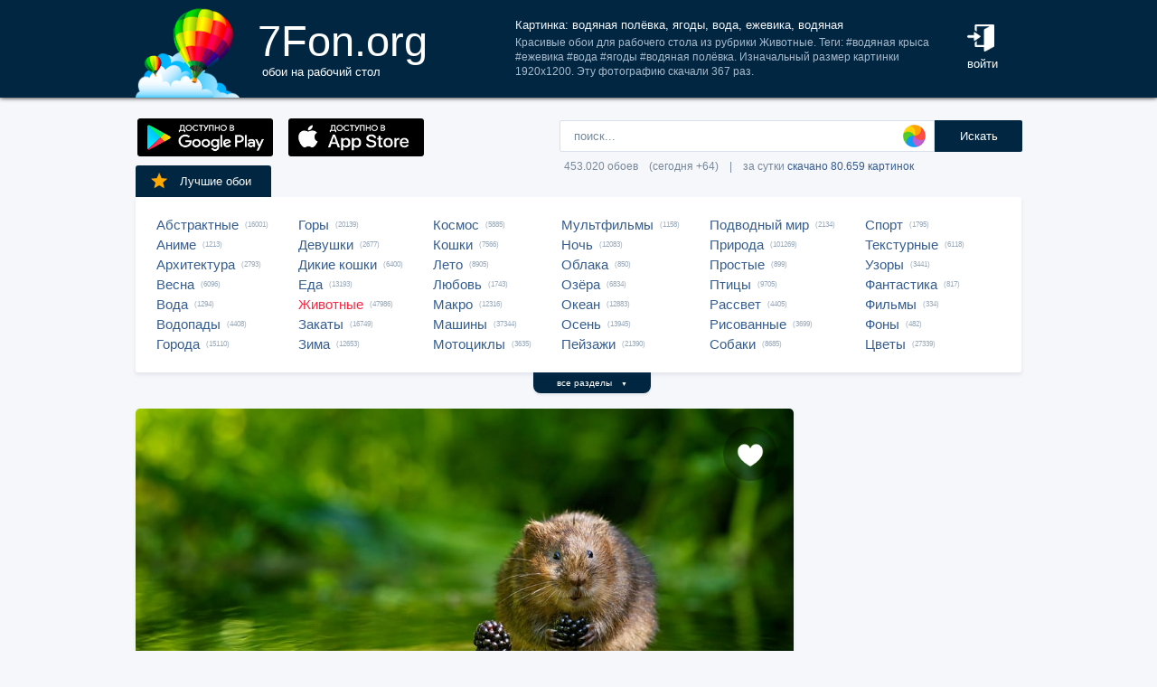

--- FILE ---
content_type: text/html; charset=UTF-8
request_url: https://7fon.org/%D0%9E%D0%B1%D0%BE%D0%B8/%D0%96%D0%B8%D0%B2%D0%BE%D1%82%D0%BD%D1%8B%D0%B5/g529439/%D0%B2%D0%BE%D0%B4%D1%8F%D0%BD%D0%B0%D1%8F_%D0%BF%D0%BE%D0%BB%D1%91%D0%B2%D0%BA%D0%B0_%D1%8F%D0%B3%D0%BE%D0%B4%D1%8B_%D0%B2%D0%BE%D0%B4%D0%B0.html
body_size: 28179
content:
<html lang="ru">
<head>

<script async src="https://www.googletagmanager.com/gtag/js?id=UA-149816454-1"></script>
<script type="text/javascript">
  window.dataLayer = window.dataLayer || [];
  function gtag(){dataLayer.push(arguments);}
  gtag('js', new Date());
  gtag('config', 'UA-149816454-1');
</script>
	<meta http-equiv="content-type" content="text/html; charset=utf-8">
	<meta http-equiv="content-language" content="ru">
	<meta name=viewport content="width=1080">
	<meta name="robots" content="all">
	<meta name="robots" content="noyaca">
	<meta name="allow-search" content="yes">
	<meta name="application-name" content="Обои 7Fon">
	<meta property="og:type" content="website">
	<meta name="referrer" content="unsafe-url">
	<link rel="search" type="application/opensearchdescription+xml" href="/opensearch.xml" title="7Fon.ORG">
	<link rel="shortcut icon" href="/favicon.ico" type="image/x-icon">
	<link rel="icon" href="/favicon.ico" type="image/x-icon">
	<link rel="stylesheet" href="//t.7fon.org/new/web/web.css?6.06.22" type="text/css">
	<link href="/rss.xml" rel="alternate" type="application/rss+xml" title="Новые обои от 7Fon.ORG">
	<meta name="description" content="Красивые обои для рабочего стола из рубрики Животные. Теги: #водяная крыса #ежевика #вода #ягоды #водяная полёвка. Изначальный размер картинки 1920x1200.">	<meta name="title" content="Картинка: водяная полёвка, ягоды, вода, ежевика, водяная крыса">
	<title>Картинка: водяная полёвка, ягоды, вода, ежевика, водяная крыса</title>
	<link rel="canonical" href="https://7fon.org/%D0%9E%D0%B1%D0%BE%D0%B8/%D0%96%D0%B8%D0%B2%D0%BE%D1%82%D0%BD%D1%8B%D0%B5/g529439/%D0%B2%D0%BE%D0%B4%D1%8F%D0%BD%D0%B0%D1%8F_%D0%BF%D0%BE%D0%BB%D1%91%D0%B2%D0%BA%D0%B0_%D1%8F%D0%B3%D0%BE%D0%B4%D1%8B_%D0%B2%D0%BE%D0%B4%D0%B0.html" />
	<meta name="mrc__share_title" content="Картинка: водяная полёвка, ягоды, вода, ежевика, водяная крыса">
	<meta name="mrc__share_description" content="Красивые обои для рабочего стола из рубрики Животные. Теги: #водяная крыса #ежевика #вода #ягоды #водяная полёвка. Изначальный размер картинки 1920x1200. Рекомендую!">
	<meta property="og:title" content="Картинка: водяная полёвка, ягоды, вода, ежевика, водяная крыса" />
	<meta property="og:description" content="Красивые обои для рабочего стола из рубрики Животные. Теги: #водяная крыса #ежевика #вода #ягоды #водяная полёвка. Изначальный размер картинки 1920x1200. Рекомендую!" />
	<meta property="og:image" content="//i.7fon.org/150/g529439.jpg" />
	<link rel="image_src" href="//i.7fon.org/150/g529439.jpg" />
	<link rel="apple-touch-icon" sizes="57x57" href="/apple-icon-57x57.png">
	<link rel="apple-touch-icon" sizes="60x60" href="/apple-icon-60x60.png">
	<link rel="apple-touch-icon" sizes="72x72" href="/apple-icon-72x72.png">
	<link rel="apple-touch-icon" sizes="76x76" href="/apple-icon-76x76.png">
	<link rel="apple-touch-icon" sizes="114x114" href="/apple-icon-114x114.png">
	<link rel="apple-touch-icon" sizes="120x120" href="/apple-icon-120x120.png">
	<link rel="apple-touch-icon" sizes="144x144" href="/apple-icon-144x144.png">
	<link rel="apple-touch-icon" sizes="152x152" href="/apple-icon-152x152.png">
	<link rel="apple-touch-icon" sizes="180x180" href="/apple-icon-180x180.png">
	<link rel="icon" type="image/png" sizes="192x192"  href="/android-icon-192x192.png">
	<link rel="icon" type="image/png" sizes="32x32" href="/favicon-32x32.png">
	<link rel="icon" type="image/png" sizes="96x96" href="/favicon-96x96.png">
	<link rel="icon" type="image/png" sizes="16x16" href="/favicon-16x16.png">
		<script type="application/ld+json">{"@context":"http://schema.org",
    "@type":"ImageObject","description":"Обои водяная полёвка, ягоды, вода, ежевика, водяная крыса в разрешении 1920x1200","datePublished":"2016-07-05 21:52:55","fileFormat":"image/jpeg","representativeOfPage":true,"thumbnail":{"@context":"http://schema.org","@type":"ImageObject","contentUrl":"https://i.7fon.org/1000/g529439.jpg","fileFormat":"image/jpeg"}}</script>	<script type="application/ld+json">{"@context":"http://schema.org","@type":"WebSite","url":"https://7fon.org","potentialAction":{"@type":"SearchAction","target":"https://7fon.org/Картинки/{search}/","query-input":"required name=search"}}</script>
    <script type="application/ld+json">{"@context":"http://schema.org","@type":"Organization","name":"7Fon","url":["https://7fon.org"],"logo":"https://7fon.org/apple-icon.png"}</script>

</head>
<body style="background-color:#f6f7fb;margin:0;font: 10pt/10pt Roboto, sans-serif;">


<div style="height:108px;background-color:#002642;box-shadow: 0 0 5px rgba(0,0,0,1);">

	<div style="height:108px;margin-left:auto;margin-right:auto;align-items:center;width:980px;">

		<a href="/" title="Скачать обои на рабочий стол">
			<img width="115" height="108" src="//t.7fon.org/new/web/logo.png" alt="Обои 7Fon" style="float:left" />
			<div style="float:left;font: 35pt/40pt Roboto, sans-serif;color:#fff;margin:20px 0px 0px 20px">
			7Fon.org<br>
			<span style="font: 10pt/10pt Roboto, sans-serif;color:#fff;margin-left:5px">обои на рабочий стол</span>
			</div>
		</a>
		<div style="float:right;margin:0 0 0 0">
			<div style="display:table-cell;vertical-align:middle;width:60px;height:108px;color:#fff;font:10pt/14pt Roboto,sans-serif">
		
				<div onclick="modal();lform()" id="hlogin">
					<img width="30" height="30" src="//t.7fon.org/new/web/login.png" alt="Войти" style="padding:0 0 5px" />
					<div id="hlogin">войти</div>
				</div><div id="modal_form" style="height:240px"><div id="modal"></div></div><div id="overlay"></div>
							</div>
		</div>
		<div style="float:right;margin:0 30px 0 0">
			<div style="display:table-cell;vertical-align:middle;width:470px;height:108px;">
				<h1>Картинка: водяная полёвка, ягоды, вода, ежевика, водяная</h1>
				<span style="font:9pt/12pt Roboto,sans-serif;color:#abc">Красивые обои для рабочего стола из рубрики Животные. Теги: #водяная крыса #ежевика #вода #ягоды #водяная полёвка. Изначальный размер картинки 1920x1200. Эту фотографию скачали 367 раз.</span>
			</div>
		</div>
	</div>

</div>

<div style="margin-left:auto;margin-right:auto;width:980px;">
	

	<div style="height:95px">
		<div id="lform">
			<form action="/%D0%9A%D0%B0%D1%80%D1%82%D0%B8%D0%BD%D0%BA%D0%B8/" style="margin:0 -49px 0;padding-top:25px;float:right;width:560px" method="post">
				<div class="csearch" onclick="color_palette()" ></div>
				<input required type="text" style="width:415px;font-size:13px;border-radius:2px 0 0 2px;height:35px;border: 1px solid #d8e1eb;padding-left:15px;color:#789;margin:0;" placeholder="поиск..." onclick="color_palette(2)" maxlength="80" name="search" id="search">
				<button type="submit" id="ssmb">Искать</button>
				<div id="colordown" style="display:none">
				<div style="margin:0 0 0 210px;width:130px" id="clink"></div>
				<div id="jqxColorPicker"></div></div>
				<br>
				<span style="color:#789;font: 9pt/25pt Roboto, sans-serif;padding:5px 0 0 5px">453.020 обоев&#8195;(сегодня +64)&#8195;|&#8195;за сутки <a href="/Скачиваемые/" title="Скачать обои">скачано 80.659 картинок</a></span>
			</form>
		</div>
		<div id="rgform">
			<div onClick="hreflink('/ANDROID/')" id="ptr" title="Обои от 7Fon для Android"><img width="150" height="42" src="//t.7fon.org/new/web/gp.gif" style="float:left;padding:23px 0 0 2px" /></div>
			<div onClick="hreflink('/iOS/')" id="ptr" title="Обои от 7Fon для iOS"><img width="150" height="42" src="//t.7fon.org/new/web/as.gif" style="float:left;padding:23px 0 0 17px" /></div>
		</div>
	</div>
	<div id="ajrbox">

	
		<a href="/Лучшие_обои/" id="bstbox"><img src="//t.7fon.org/new/web/star.png">Лучшие обои</a>
				<div id="rbox">
			<nav><div>
	<span><a href="/Обои/Абстрактные/" title="Обои на рабочий стол Абстрактные">Абстрактные</a> (16001)</span>
					<span><a href="/Обои/Аниме/" title="Обои на рабочий стол Аниме">Аниме</a> (1213)</span>
					<span><a href="/Обои/Архитектура/" title="Обои на рабочий стол Архитектура">Архитектура</a> (2793)</span>
					<span><a href="/Обои/Весна/" title="Обои на рабочий стол Весна">Весна</a> (6096)</span>
					<span><a href="/Обои/Вода/" title="Обои на рабочий стол Вода">Вода</a> (1294)</span>
					<span><a href="/Обои/Водопады/" title="Обои на рабочий стол Водопады">Водопады</a> (4408)</span>
					<span><a href="/Обои/Города/" title="Обои на рабочий стол Города">Города</a> (15110)</span>
					</div><div>
					<span><a href="/Обои/Горы/" title="Обои на рабочий стол Горы">Горы</a> (20139)</span>
					<span><a href="/Обои/Девушки/" title="Обои на рабочий стол Девушки">Девушки</a> (2677)</span>
					<span><a href="/Обои/Дикие_кошки/" title="Обои на рабочий стол Дикие кошки">Дикие кошки</a> (6400)</span>
					<span><a href="/Обои/Еда/" title="Обои на рабочий стол Еда">Еда</a> (13193)</span>
					<span><a href="/Обои/Животные/" id="ract" title="Обои на рабочий стол Животные">Животные</a> (47986)</span>
					<span><a href="/Обои/Закаты/" title="Обои на рабочий стол Закаты">Закаты</a> (16749)</span>
					<span><a href="/Обои/Зима/" title="Обои на рабочий стол Зима">Зима</a> (12653)</span>
					</div><div>
					<span><a href="/Обои/Космос/" title="Обои на рабочий стол Космос">Космос</a> (5885)</span>
					<span><a href="/Обои/Кошки/" title="Обои на рабочий стол Кошки">Кошки</a> (7566)</span>
					<span><a href="/Обои/Лето/" title="Обои на рабочий стол Лето">Лето</a> (8905)</span>
					<span><a href="/Обои/Любовь/" title="Обои на рабочий стол Любовь">Любовь</a> (1743)</span>
					<span><a href="/Обои/Макро/" title="Обои на рабочий стол Макро">Макро</a> (12316)</span>
					<span><a href="/Обои/Машины/" title="Обои на рабочий стол Машины">Машины</a> (37344)</span>
					<span><a href="/Обои/Мотоциклы/" title="Обои на рабочий стол Мотоциклы">Мотоциклы</a> (3635)</span>
					</div><div>
					<span><a href="/Обои/Мультфильмы/" title="Обои на рабочий стол Мультфильмы">Мультфильмы</a> (1158)</span>
					<span><a href="/Обои/Ночь/" title="Обои на рабочий стол Ночь">Ночь</a> (12083)</span>
					<span><a href="/Обои/Облака/" title="Обои на рабочий стол Облака">Облака</a> (850)</span>
					<span><a href="/Обои/Озёра/" title="Обои на рабочий стол Озёра">Озёра</a> (6834)</span>
					<span><a href="/Обои/Океан/" title="Обои на рабочий стол Океан">Океан</a> (12883)</span>
					<span><a href="/Обои/Осень/" title="Обои на рабочий стол Осень">Осень</a> (13945)</span>
					<span><a href="/Обои/Пейзажи/" title="Обои на рабочий стол Пейзажи">Пейзажи</a> (21390)</span>
					</div><div>
					<span><a href="/Обои/Подводный_мир/" title="Обои на рабочий стол Подводный мир">Подводный мир</a> (2134)</span>
					<span><a href="/Обои/Природа/" title="Обои на рабочий стол Природа">Природа</a> (101269)</span>
					<span><a href="/Обои/Простые/" title="Обои на рабочий стол Простые">Простые</a> (899)</span>
					<span><a href="/Обои/Птицы/" title="Обои на рабочий стол Птицы">Птицы</a> (9705)</span>
					<span><a href="/Обои/Рассвет/" title="Обои на рабочий стол Рассвет">Рассвет</a> (4405)</span>
					<span><a href="/Обои/Рисованные/" title="Обои на рабочий стол Рисованные">Рисованные</a> (3699)</span>
					<span><a href="/Обои/Собаки/" title="Обои на рабочий стол Собаки">Собаки</a> (8685)</span>
					</div><div>
					<span><a href="/Обои/Спорт/" title="Обои на рабочий стол Спорт">Спорт</a> (1795)</span>
					<span><a href="/Обои/Текстурные/" title="Обои на рабочий стол Текстурные">Текстурные</a> (6118)</span>
					<span><a href="/Обои/Узоры/" title="Обои на рабочий стол Узоры">Узоры</a> (3441)</span>
					<span><a href="/Обои/Фантастика/" title="Обои на рабочий стол Фантастика">Фантастика</a> (817)</span>
					<span><a href="/Обои/Фильмы/" title="Обои на рабочий стол Фильмы">Фильмы</a> (334)</span>
					<span><a href="/Обои/Фоны/" title="Обои на рабочий стол Фоны">Фоны</a> (482)</span>
					<span><a href="/Обои/Цветы/" title="Обои на рабочий стол Цветы">Цветы</a> (27339)</span>
					
			</div>
			</nav>
		</div>
		<div id="rall" onClick="indexSort('all');window.contid = 'ajrbox'">все разделы&#8195;<span style="font-size:7px">▼</span></div>
			


	</div>

	<script>
	window.onload=function()
	{
		var a = document.getElementsByClassName('adsbygoogle');

		  if ( a[0] && a[0].clientHeight == 0 ) { 
			asno728.innerHTML = '<iframe src="https://7fon.org/goapp.php?tip=728&r=22" style="border:0pt none;width:728px;height:182px;margin:-15px 0 25px" scrolling="no"></iframe>';
			asno240.innerHTML = '<iframe src="https://7fon.org/goapp.php?tip=240" style="border:0pt none;width:240px;height:400px;" scrolling="no"></iframe>';
		  }
	
	}
	</script>
	
	<aside>
	<div id="irads">
	
		<div id="asno240"></div>
		<script async src="https://pagead2.googlesyndication.com/pagead/js/adsbygoogle.js?client=ca-pub-6397018317211445" crossorigin="anonymous"></script>
		<ins class="adsbygoogle"
			 style="display:inline-block;width:240px;height:400px"
			 data-alternate-ad-url="https://7fon.org/goapp.php?tip=240"
			 data-ad-client="ca-pub-6397018317211445"
			 data-ad-slot="6498628386"
			 data-ad-format="auto"
			 data-full-width-responsive="true"></ins>
		<script>
			(adsbygoogle = window.adsbygoogle || []).push({});
		</script>
	
		<div id="rinfo">
			<div id="ratingBar">
				<div id="rating">
					<div id="ratZero"></div>
					<div id="ratDone"></div>
					<div id="ratHover"></div>
				</div>
				<div id="ratBlocks"></div>
				<div id="ratStat"></div>
				<span>Скачиваний: <b>367</b></span>
			</div>
			

		</div>
		<div id="qr">
					<div onClick="onClick('0','728','0','455','1920','1200','g529439');window.contid = 'qr'" title="Получить QR-код для скачивания картинки на телефон"></div>
		</div>

	</div>
	</aside>
	<div id="info" itemscope itemtype="http://schema.org/ImageObject">
		<div id="AddLike"><img id="heart" src="//t.7fon.org/new/web/heartg.png?3" title="Добавить картинку в избранное" onclick="modal();lform()"></div>
		<meta itemprop="name" content="Обои водяная полёвка, ягоды, вода, ежевика, водяная крыса">
		<img src="//i.7fon.org/1000/g529439.jpg" width="728" style="background:#567019" height="455" alt="Обои" id="photo" class="iprev" itemprop="thumbnail">
	  <div class="info">	

		<div id="itag">
			<div>
				#<a href="/Обои/Животные/" style="color:#ff2642" title="Обои: Животные">Животные</a>#<a href="/Картинки/Водяная_полёвка/" title="Обои: водяная полёвка">водяная полёвка</a> #<a href="/Картинки/Ягоды/" title="Обои: ягоды">ягоды</a> #<a href="/Картинки/Вода/" title="Обои: вода">вода</a> #<a href="/Картинки/Ежевика/" title="Обои: ежевика">ежевика</a> #<a href="/Картинки/Водяная_крыса/" title="Обои: водяная крыса">водяная крыса</a> 
			</div>
		</div>
	<div id="icol">
	
		<a href="/Картинки/43,85,0/" title="Картинки тёмно-зелёного цвета" style="background:rgb(43,85,0)"></a>
		<a href="/Картинки/0,43,0/" title="Картинки зелёно-чёрного цвета" style="background:rgb(0,43,0)"></a>
		<a href="/Картинки/85,128,0/" title="Картинки оливково-зелёного цвета" style="background:rgb(85,128,0)"></a>
		<a href="/Картинки/43,43,0/" title="Картинки коричнево-зелёного цвета" style="background:rgb(43,43,0)"></a>
		<a href="/Картинки/213,213,85/" title="Картинки светло-оливкового цвета" style="background:rgb(213,213,85)"></a>
		<a href="/Картинки/85,85,43/" title="Картинки тёмно-оливкового цвета" style="background:rgb(85,85,43)"></a>
	</div>
	

		<script async src="//pagead2.googlesyndication.com/pagead/js/adsbygoogle.js"></script>
		<div id="asno728"></div>
		<ins class="adsbygoogle"
			 style="display:table;text-align:center;width:728px;margin:-5px 0 40px 0"
			 data-alternate-ad-url="https://7fon.org/goapp.php?tip=728&r=22"
			 data-ad-layout="in-article"
			 data-ad-format="fluid"
			 data-ad-client="ca-pub-6397018317211445"
			 data-ad-slot="2786392088"></ins>
		<script>
			 (adsbygoogle = window.adsbygoogle || []).push({});
		</script>
	
			<div id="ibox">
				<a href="/Обои/Животные/r968713/кане-корсо_щенок_ткань_черный.html" title="Предыдущие обои" id="ileft"><img src="//t.7fon.org/new/web/larrow.png" /></a>
				<a href="/Обои/Животные/b233113/Green_Woodpecker_птица_природа.html" title="Следующие обои" id="iright"><img src="//t.7fon.org/new/web/rarrow.png" /></a>
				
					<form action="//d.7fon.org/водяная_полёвка_ягоды_вода.jpg" method="get">
					<div id="idvbox">
					<input type="hidden" name="x1" value="0">
					<input type="hidden" name="y1" value="0">
					<input type="hidden" name="x2" value="728">
					<input type="hidden" name="y2" value="455">
					<input type="hidden" name="id" value="g529439">
					<input type="hidden" name="width" value="1920">
					<input type="hidden" name="height" value="1200">
					<button id="iview" formtarget="_blank" name="hd" value="img" title="Открыть обои на новой странице">
						<img src="//t.7fon.org/new/web/eye.png">
					</button>
					<button id="idown" value=" " name="submit" title="Скачать обои в разрешении 1920 x 1200">
						<img src="//t.7fon.org/new/web/down.png">
						<div>Скачать <span>1920 x 1200</span></div>
					</button>
					</div>
			</div>
			</form>
			<form id="isize" method="post">
			<button name="size" value="1024x600">1024x600</button>
			<button name="size" value="1024x768">1024x768</button>
			<button name="size" value="1024x847">1024x847</button>
			<button name="size" value="1024x1024">1024x1024</button>
			<button name="size" value="1152x864">1152x864</button>
			<button name="size" value="1280x800">1280x800</button>
			<button name="size" value="1280x960">1280x960</button>
			<button name="size" value="1280x1024">1280x1024</button>
			<button name="size" value="1366x768">1366x768</button>
			<button name="size" value="1400x1050">1400x1050</button>
			<button name="size" value="1440x900">1440x900</button>
			<button name="size" value="1600x900">1600x900</button>
			<button name="size" value="1600x1024">1600x1024</button>
			<button name="size" value="1600x1200">1600x1200</button>
			<button name="size" value="1680x1050">1680x1050</button>
			<button disabled id="no">1680x1330</button>
			<button name="size" value="1920x1080">1920x1080</button>
			<button name="size" value="1920x1200">1920x1200</button>
			<button disabled id="no">1920x1440</button>
			<button disabled id="no">2048x1536</button>
			<button disabled id="no">2560x1440</button>
			<button disabled id="no">2560x1600</button>
			<button disabled id="no">2560x1920</button>
			<button disabled id="no">2880x1620</button>
			<button disabled id="no">2880x1800</button>
			<button disabled id="no">2560x2048</button>
			<button disabled id="no">3200x2048</button>
			<button disabled id="no">3200x2400</button>
			<button disabled id="no">3280x2048</button>
			<button disabled id="no">3840x2160</button>
			<button disabled id="no">3840x2400</button>
			<button disabled id="no">4096x2160</button>
			<button disabled id="no">5120x2880</button>
			<button disabled name="size" id="actorig">Оригинал: 1920x1200</button><div style="width:690px;height:30px;float:left"></div><button name="size" value="176x208">176x208</button>
			<button name="size" value="176x220">176x220</button>
			<button name="size" value="240x320">240x320</button>
			<button name="size" value="240x400">240x400</button>
			<button name="size" value="352x416">352x416</button>
			<button name="size" value="320x480">320x480</button>
			<button name="size" value="320x568">320x568</button>
			<button name="size" value="360x640">360x640</button>
			<button name="size" value="480x640">480x640</button>
			<button name="size" value="480x800">480x800</button>
			<button name="size" value="480x854">480x854</button>
			<button name="size" value="540x960">540x960</button>
			<button name="size" value="640x960">640x960</button>
			<button name="size" value="640x1136">640x1136</button>
			<button disabled id="no">720x1280</button>
			<button disabled id="no">768x1280</button>
			<button disabled id="no">800x1280</button>
			<button disabled id="no">960x1280</button>
			<button disabled id="no">750x1334</button>
			<button disabled id="no">1080x1920</button>
			<button disabled id="no">1080x2220</button>
			<button disabled id="no">1280x2560</button>
			<button disabled id="no">1350x2400</button>
			<button disabled id="no">1440x2560</button>
			<button disabled id="no">1440x2880</button>
			<button disabled id="no">1440x2960</button>
			
			</form>
		</div>
	</div>

	<div class="slider">
		<div class="slide-list">
			<div class="slide-wrap">
			
					<div class="slide-item" itemscope itemtype="http://schema.org/ImageObject">
						<a href="/Обои/Животные/e122066/вода_водяная_крыса_водяная.html" title="Скачать картинку: вода, водяная крыса, водяная полёвка, ветка, цветки, боярышник, цветение" itemprop="url">
							<img src="//i.7fon.org/320/e122066.jpg" itemprop="thumbnail" loading="lazy" style="background:#9ea390" />
						</a>
					</div>
					
					<div class="slide-item" itemscope itemtype="http://schema.org/ImageObject">
						<a href="/Обои/Животные/b102314/трава_водяная_крыса_Water.html" title="Скачать картинку: трава, водяная крыса, Water Vole, водяная полёвка" itemprop="url">
							<img src="//i.7fon.org/320/b102314.jpg" itemprop="thumbnail" loading="lazy" style="background:#cecf95" />
						</a>
					</div>
					
					<div class="slide-item" itemscope itemtype="http://schema.org/ImageObject">
						<a href="/Обои/Животные/e122063/трава_водяная_крыса.html" title="Скачать картинку: трава, водяная крыса, цветение, боярышник, ветка, цветки, водяная полёвка" itemprop="url">
							<img src="//i.7fon.org/320/e122063.jpg" itemprop="thumbnail" loading="lazy" style="background:#acb391" />
						</a>
					</div>
					
					<div class="slide-item" itemscope itemtype="http://schema.org/ImageObject">
						<a href="/Обои/Животные/x145372/природа_водяная_полёвка.html" title="Скачать картинку: природа, водяная полёвка, полевка, мышь, грызун, мокрая" itemprop="url">
							<img src="//i.7fon.org/320/x145372.jpg" itemprop="thumbnail" loading="lazy" style="background:#bdb195" />
						</a>
					</div>
					
					<div class="slide-item" itemscope itemtype="http://schema.org/ImageObject">
						<a href="/Обои/Животные/h84340/животное_мышь_ягоды_листья.html" title="Скачать картинку: животное, мышь, ягоды, листья, ветка, ежевика, зверёк" itemprop="url">
							<img src="//i.7fon.org/320/h84340.jpg" itemprop="thumbnail" loading="lazy" style="background:#a9b08f" />
						</a>
					</div>
					
			<span id="ajsim"></span>
			</div>
		</div>
		<div name="prev" class="navy prev-slide" id="simnext2"><img src="//t.7fon.org/new/web/larrow.png" class="lsarrow" onClick="getSimilar('wall','g529439');window.contid = 'ajsim'" /></div>
		<div name="prev" class="navy prev-slide" id="simnext4" style="display:none"><img src="//t.7fon.org/new/web/larrow.png" class="lsarrow" /></div>
		<div name="next" class="navy next-slide" id="simnext3" style="display:none"><img src="//t.7fon.org/new/web/rarrow.png" class="rsarrow" /></div>
		<div name="next" class="navy next-slide" id="simnext1"><img src="//t.7fon.org/new/web/rarrow.png" class="rsarrow" onClick="getSimilar('wall','g529439');window.contid = 'ajsim'" /></div>
	</div>
	
</div>

		<footer id="footer">
			<p><div id="flink" onclick="hreflink('/isMobile?',1)" title="Версия сайта для мобильных телефонов" style="color:#f80;font-weight:bold">Мобильная версия</div></p>
			<p><a href="/Картинки_для_телефона/" title="Заставки на телефон">Обои на телефон</a>
			<div id="flink" onclick="modal();supform()" title="Информация для правообладателей">Правообладателям</div> | <div div id="flink" onclick="hreflink('/Пользовательское_соглашение/',1)" title="Пользовательское соглашение">Пользовательское соглашение</div> | <div id="flink" onclick="modal();supform()" title="Связаться с администрацией сайта">Обратная связь</div>
			<p>7fon.org &copy; 2011 - 2025</p>
		</footer>
	
		<script type="text/javascript" src="//j.7fon.org/new/web/jquery.web.js?2"></script>
		<script type="text/javascript" src="//j.7fon.org/new/web/web.js?15.08.23"></script>
		<script type="text/javascript">var scolor = 'ff4477'; ratingID('g529439',119,26);jQuery(document).ready(function(){htmSlider();});</script>
	
	</body>
	</html>

--- FILE ---
content_type: text/html; charset=utf-8
request_url: https://www.google.com/recaptcha/api2/aframe
body_size: 268
content:
<!DOCTYPE HTML><html><head><meta http-equiv="content-type" content="text/html; charset=UTF-8"></head><body><script nonce="DBt8IgGdJfOY9V0sDaWPZA">/** Anti-fraud and anti-abuse applications only. See google.com/recaptcha */ try{var clients={'sodar':'https://pagead2.googlesyndication.com/pagead/sodar?'};window.addEventListener("message",function(a){try{if(a.source===window.parent){var b=JSON.parse(a.data);var c=clients[b['id']];if(c){var d=document.createElement('img');d.src=c+b['params']+'&rc='+(localStorage.getItem("rc::a")?sessionStorage.getItem("rc::b"):"");window.document.body.appendChild(d);sessionStorage.setItem("rc::e",parseInt(sessionStorage.getItem("rc::e")||0)+1);localStorage.setItem("rc::h",'1762483363186');}}}catch(b){}});window.parent.postMessage("_grecaptcha_ready", "*");}catch(b){}</script></body></html>